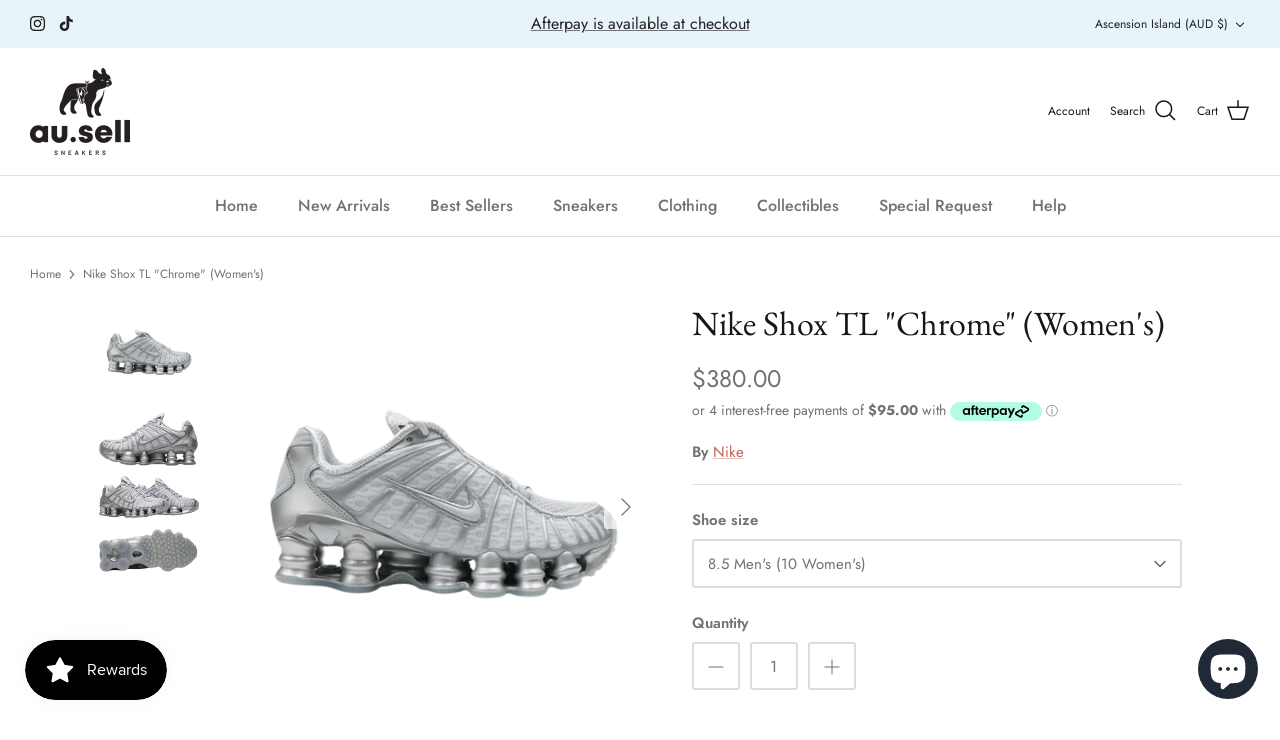

--- FILE ---
content_type: text/html
request_url: https://placement-api.afterpay.com/?mpid=au-sell-store.myshopify.com&placementid=null&pageType=product&zoid=9.0.85
body_size: 1020
content:

  <!DOCTYPE html>
  <html>
  <head>
      <link rel='icon' href='data:,' />
      <meta http-equiv="Content-Security-Policy"
          content="base-uri 'self'; default-src 'self'; font-src 'self'; style-src 'self'; script-src 'self' https://cdn.jsdelivr.net/npm/zoid@9.0.85/dist/zoid.min.js; img-src 'self'; connect-src 'self'; frame-src 'self'">
      <title></title>
      <link rel="preload" href="/index.js" as="script" />
      <link rel="preload" href="https://cdn.jsdelivr.net/npm/zoid@9.0.85/dist/zoid.min.js" integrity="sha384-67MznxkYtbE8teNrhdkvnzQBmeiErnMskO7eD8QwolLpdUliTdivKWx0ANHgw+w8" as="script" crossorigin="anonymous" />
      <div id="__AP_DATA__" hidden>
        {"errors":{"mcr":null},"mcrResponse":{"data":{"errors":[],"config":{"mpId":"au-sell-store.myshopify.com","createdAt":"2023-09-28T23:29:39.763165824Z","updatedAt":"2025-11-14T01:53:29.315169729Z","config":{"consumerLending":{"metadata":{"shouldForceCache":false,"isProductEnabled":false,"updatedAt":"2025-11-14T01:53:29.315132969Z","version":0},"details":{}},"interestFreePayment":{"metadata":{"shouldForceCache":false,"isProductEnabled":true,"updatedAt":"2025-11-14T01:53:29.315111568Z","version":0},"details":{"minimumAmount":{"amount":"0.00","currency":"AUD"},"maximumAmount":{"amount":"4000.00","currency":"AUD"},"cbt":{"enabled":true,"countries":["NZ"],"limits":{}}}},"merchantAttributes":{"metadata":{"shouldForceCache":false,"isProductEnabled":true,"updatedAt":"2025-11-14T01:53:29.315139589Z","version":0},"details":{"analyticsEnabled":true,"tradingCountry":"AU","storeURI":"https://www.au-sell.com/","tradingName":"Au.Sell","vpuf":true}},"onsitePlacements":{"metadata":{"expiresAt":1732500203623,"ttl":900,"updatedAt":"2024-11-25T01:48:23.623731836Z","version":0},"details":{"onsitePlacements":{"d4079be9-070b-4ae8-ada4-a33df13eb2e7":{"placementId":"d4079be9-070b-4ae8-ada4-a33df13eb2e7","pageType":"product","enabled":true,"type":"price-paragraph","introText":"or","logoType":"badge","badgeTheme":"black-on-mint","lockupTheme":"black","modalTheme":"mint","modalLinkStyle":"circled-info-icon","paymentAmountIsBold":false,"promoRenderStyle":"promo-with-get-and-payments","size":"md","showIfOutsideLimits":true,"showInterestFree":true,"showLowerLimit":true,"showUpperLimit":true,"showWith":true,"showPaymentAmount":true},"d7992735-406f-46c2-bfe3-7df35487fad0":{"placementId":"d7992735-406f-46c2-bfe3-7df35487fad0","pageType":"cart","enabled":true,"type":"price-paragraph","introText":"or","logoType":"badge","badgeTheme":"black-on-mint","lockupTheme":"black","modalTheme":"mint","modalLinkStyle":"circled-info-icon","paymentAmountIsBold":false,"promoRenderStyle":"promo-with-get-and-payments","size":"md","showIfOutsideLimits":true,"showInterestFree":true,"showLowerLimit":true,"showUpperLimit":true,"showWith":true,"showPaymentAmount":true}}}},"cashAppPay":{"metadata":{"shouldForceCache":false,"isProductEnabled":false,"updatedAt":"2025-11-14T01:53:29.315163099Z","version":0},"details":{"enabledForOrders":false,"integrationCompleted":false}},"promotionalData":{"metadata":{"version":0},"details":{"consumerLendingPromotions":[]}}}}},"errors":null,"status":200},"brand":"afterpay","meta":{"version":"0.35.4"}}
      </div>
  </head>
  <body></body>
  <script src="/index.js" type="application/javascript"></script>
  </html>
  

--- FILE ---
content_type: text/css
request_url: https://au-sell.com/cdn/shop/t/16/assets/custom-styles.css?v=156555726277024925861653959965
body_size: -630
content:
@media (min-width: 768px) {
  .navigation li a {
    font-size: 16px;
  }
}